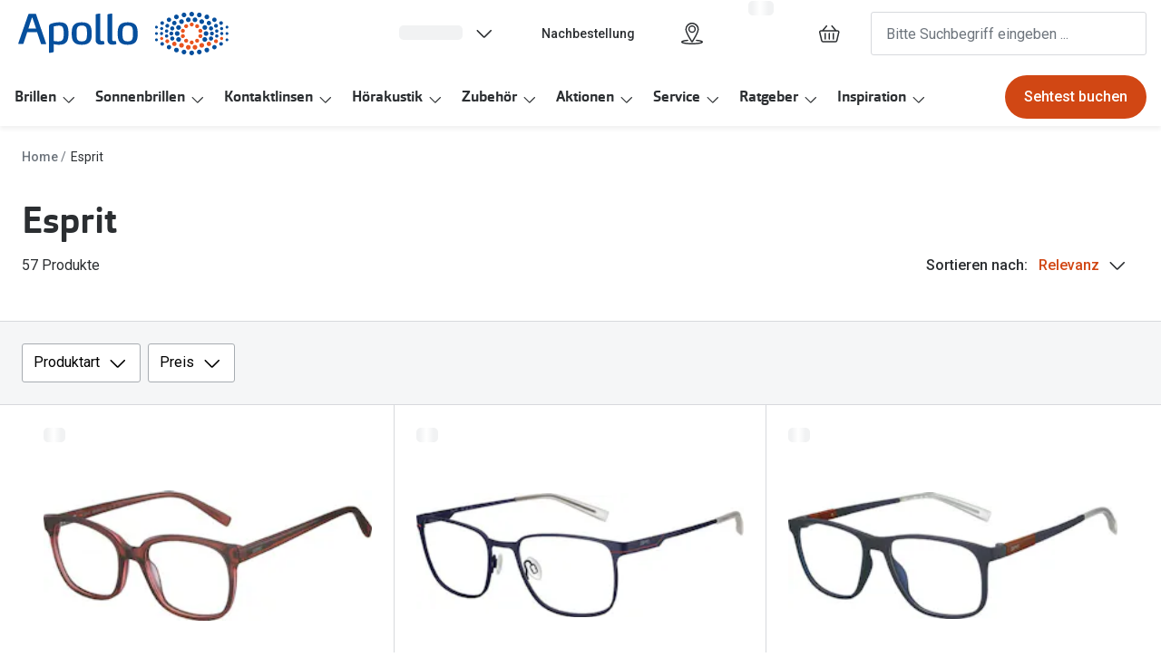

--- FILE ---
content_type: image/svg+xml
request_url: https://gv-brxm.imgix.net/binaries/_ht_1701700352137/content/gallery/de-apollo/logos/de-apollo-logo.svg
body_size: 5342
content:
<?xml version="1.0" encoding="utf-8"?>
<svg xmlns="http://www.w3.org/2000/svg" fill="none" height="40" viewBox="0 0 200 40" width="200">
<g id="Logo">
<g id="Path">
<path d="M162.794 13.494C163.754 13.494 164.593 12.6506 164.593 11.6867C164.593 10.6024 163.754 9.87952 162.794 9.87952C161.834 9.87952 160.995 10.7229 160.995 11.6867C160.995 12.6506 161.714 13.494 162.794 13.494Z" fill="#E9531E"/>
<path d="M158.836 14.6988C159.555 14.0964 159.795 13.012 159.195 12.1687C158.596 11.3253 157.516 11.2048 156.557 11.8072C155.837 12.4097 155.597 13.494 156.197 14.3373C156.796 15.0602 157.996 15.3012 158.836 14.6988Z" fill="#E9531E"/>
<path d="M155.237 15.7831C156.197 16.1446 156.796 17.1084 156.437 18.0723C156.077 19.0361 155.117 19.518 154.158 19.2771C153.198 18.9156 152.598 17.9518 152.958 16.9879C153.198 16.0241 154.278 15.4217 155.237 15.7831Z" fill="#E9531E"/>
<path d="M166.632 14.6988C165.913 14.0964 165.673 13.012 166.273 12.1687C166.872 11.3253 167.952 11.2048 168.911 11.8072C169.631 12.4097 169.871 13.6144 169.271 14.3373C168.672 15.0602 167.352 15.3012 166.632 14.6988Z" fill="#E9531E"/>
<path d="M170.231 15.7831C169.271 16.1446 168.672 17.1084 169.031 18.0723C169.391 19.0361 170.351 19.518 171.31 19.2771C172.27 18.9156 172.87 17.9518 172.51 16.9879C172.27 16.0241 171.19 15.4217 170.231 15.7831Z" fill="#E9531E"/>
<path d="M159.675 30.4819C160.875 30.4819 161.834 31.4458 161.834 32.6506C161.834 33.8554 160.875 34.8192 159.675 34.8192C158.476 34.8192 157.516 33.8554 157.516 32.6506C157.516 31.4458 158.476 30.4819 159.675 30.4819Z" fill="#E9531E"/>
<path d="M155.597 30.8434C155.597 29.6385 154.637 28.6747 153.438 28.6747C152.238 28.6747 151.279 29.6385 151.279 30.8434C151.279 32.0482 152.238 33.012 153.438 33.012C154.637 33.012 155.597 32.0482 155.597 30.8434Z" fill="#E9531E"/>
<path d="M146.841 27.4699C147.92 27.4699 148.88 28.4337 148.88 29.5181C148.88 30.7229 148.04 31.5663 146.841 31.5663C145.761 31.5663 144.801 30.6024 144.801 29.5181C144.801 28.4337 145.761 27.4699 146.841 27.4699Z" fill="#E9531E"/>
<path d="M136.645 24.5783C136.645 23.8554 136.045 23.1325 135.205 23.1325C134.366 23.1325 133.766 23.7349 133.766 24.5783C133.766 25.3012 134.366 26.0241 135.205 26.0241C136.045 25.9036 136.645 25.3012 136.645 24.5783Z" fill="#E9531E"/>
<path d="M140.363 25.3012C141.323 25.3012 142.163 26.1446 142.163 27.1084C142.163 28.0723 141.323 28.7952 140.363 28.9156C139.404 28.9156 138.564 28.0723 138.564 27.1084C138.564 26.1446 139.404 25.3012 140.363 25.3012Z" fill="#E9531E"/>
<path d="M164.593 28.1927C164.593 27.2289 163.754 26.3855 162.794 26.3855C161.714 26.3855 160.995 27.2289 160.995 28.1927C160.995 29.1566 161.834 30 162.794 30C163.754 30.1205 164.593 29.2771 164.593 28.1927Z" fill="#E9531E"/>
<path d="M158.836 25.1807C159.555 25.7831 159.795 26.8674 159.195 27.7108C158.596 28.5542 157.516 28.6747 156.557 28.0723C155.837 27.4699 155.597 26.3855 156.197 25.5422C156.796 24.8193 157.996 24.5783 158.836 25.1807Z" fill="#E9531E"/>
<path d="M155.237 24.0964C156.197 23.7349 156.796 22.7711 156.437 21.8072C156.077 20.8434 155.117 20.3614 154.158 20.6024C153.198 20.9638 152.598 21.9277 152.958 22.8915C153.198 23.8554 154.278 24.4578 155.237 24.0964Z" fill="#E9531E"/>
<path d="M165.793 30.4819C164.593 30.4819 163.634 31.4458 163.634 32.6506C163.634 33.8554 164.593 34.8192 165.793 34.8192C166.992 34.8192 167.952 33.8554 167.952 32.6506C167.952 31.4458 166.992 30.4819 165.793 30.4819Z" fill="#E9531E"/>
<path d="M169.871 30.8434C169.871 29.6385 170.831 28.6747 172.03 28.6747C173.23 28.6747 174.189 29.6385 174.189 30.8434C174.189 32.0482 173.23 33.012 172.03 33.012C170.831 33.012 169.871 32.0482 169.871 30.8434Z" fill="#E9531E"/>
<path d="M178.627 27.4699C177.548 27.4699 176.588 28.4337 176.588 29.5181C176.588 30.7229 177.548 31.5663 178.627 31.5663C179.707 31.5663 180.667 30.6024 180.667 29.5181C180.667 28.4337 179.707 27.4699 178.627 27.4699Z" fill="#E9531E"/>
<path d="M188.823 24.5783C188.823 23.8554 189.423 23.1325 190.263 23.1325C191.102 23.1325 191.702 23.7349 191.702 24.5783C191.702 25.3012 191.102 26.0241 190.263 26.0241C189.423 25.9036 188.823 25.3012 188.823 24.5783Z" fill="#E9531E"/>
<path d="M185.105 25.3012C184.145 25.3012 183.305 26.1446 183.305 27.1084C183.305 28.0723 184.145 28.7952 185.105 28.9156C186.064 28.9156 186.904 28.0723 186.904 27.1084C186.904 26.1446 186.064 25.3012 185.105 25.3012Z" fill="#E9531E"/>
<path d="M166.273 27.7108C165.673 26.8674 165.913 25.7831 166.632 25.1807C167.472 24.5783 168.672 24.8193 169.271 25.5422C169.871 26.3855 169.631 27.4699 168.911 28.0723C167.952 28.6747 166.872 28.5542 166.273 27.7108Z" fill="#E9531E"/>
<path d="M169.031 21.8072C168.672 22.7711 169.271 23.7349 170.231 24.0964C171.19 24.4578 172.27 23.8554 172.51 22.8915C172.87 21.9277 172.27 20.9638 171.31 20.6024C170.351 20.3614 169.391 20.8434 169.031 21.8072Z" fill="#E9531E"/>
</g>
<g id="Path_2">
<path d="M162.794 4.33736C163.993 4.33736 164.953 3.37351 164.953 2.1687C164.953 0.963877 163.993 0 162.794 0C161.594 0 160.635 0.963877 160.635 2.1687C160.635 3.37351 161.594 4.33736 162.794 4.33736Z" fill="#054F9D"/>
<path d="M161.834 7.3494C161.834 8.55422 160.875 9.51806 159.675 9.51806C158.476 9.51806 157.516 8.55422 157.516 7.3494C157.516 6.14458 158.476 5.18074 159.675 5.18074C160.875 5.18074 161.834 6.14458 161.834 7.3494Z" fill="#054F9D"/>
<path d="M141.923 9.39761C143.002 9.39761 143.962 8.43374 143.962 7.3494C143.962 6.26506 143.002 5.30119 141.923 5.30119C140.843 5.30119 139.883 6.26506 139.883 7.3494C139.883 8.43374 140.843 9.39761 141.923 9.39761Z" fill="#054F9D"/>
<path d="M135.685 12.0482C136.645 12.0482 137.364 11.3253 137.364 10.3615C137.364 9.39759 136.645 8.67471 135.685 8.67471C134.726 8.67471 134.006 9.39759 134.006 10.3615C134.006 11.3253 134.726 12.0482 135.685 12.0482Z" fill="#054F9D"/>
<path d="M151.639 20C151.639 21.2048 150.679 22.1687 149.479 22.1687C148.28 22.1687 147.32 21.2048 147.32 20C147.32 18.7952 148.28 17.8313 149.479 17.8313C150.679 17.8313 151.639 18.7952 151.639 20Z" fill="#054F9D"/>
<path d="M155.717 5.06026C156.916 5.06026 157.876 4.09638 157.876 2.89156C157.876 1.68674 156.916 0.722901 155.717 0.722901C154.517 0.722901 153.558 1.68674 153.558 2.89156C153.558 4.09638 154.517 5.06026 155.717 5.06026Z" fill="#054F9D"/>
<path d="M150.919 4.69879C150.919 5.90361 149.959 6.86748 148.76 6.86748C147.56 6.86748 146.601 5.90361 146.601 4.69879C146.601 3.49397 147.56 2.53013 148.76 2.53013C149.959 2.65061 150.919 3.61445 150.919 4.69879Z" fill="#054F9D"/>
<path d="M153.438 11.2048C154.637 11.2048 155.597 10.241 155.597 9.03614C155.597 7.83132 154.637 6.86748 153.438 6.86748C152.238 6.86748 151.279 7.83132 151.279 9.03614C151.279 10.241 152.238 11.2048 153.438 11.2048Z" fill="#054F9D"/>
<path d="M152.118 12.7711C153.078 13.494 153.198 14.9398 152.478 15.7831C151.759 16.747 150.319 16.8675 149.36 16.1446C148.4 15.4217 148.28 13.9759 149 13.1325C149.719 12.1687 151.159 12.0482 152.118 12.7711Z" fill="#054F9D"/>
<path d="M146.841 12.4097C147.92 12.4097 148.88 11.4458 148.88 10.3614C148.88 9.15663 148.04 8.31324 146.841 8.31324C145.761 8.31324 144.801 9.27711 144.801 10.3614C144.801 11.4458 145.761 12.4097 146.841 12.4097Z" fill="#054F9D"/>
<path d="M146.841 15.3012C146.841 16.3856 146.001 17.2289 144.921 17.2289C143.842 17.2289 143.002 16.3856 143.002 15.3012C143.002 14.2169 143.842 13.3735 144.921 13.3735C146.001 13.3735 146.841 14.2169 146.841 15.3012Z" fill="#054F9D"/>
<path d="M144.082 21.8072C145.041 21.8072 145.881 20.9639 145.881 20C145.881 18.9157 145.161 18.1928 144.082 18.1928C143.122 18.1928 142.282 19.0361 142.282 20C142.282 20.9639 143.122 21.8072 144.082 21.8072Z" fill="#054F9D"/>
<path d="M136.645 15.4217C136.645 16.1446 136.045 16.8675 135.205 16.8675C134.366 16.8675 133.766 16.2651 133.766 15.4217C133.766 14.6988 134.366 13.9759 135.205 13.9759C136.045 13.9759 136.645 14.5783 136.645 15.4217Z" fill="#054F9D"/>
<path d="M130.407 15.4217C131.127 15.4217 131.727 14.8193 131.727 14.0964C131.727 13.3735 131.127 12.8916 130.407 12.7711C129.688 12.7711 129.088 13.3735 129.088 14.0964C129.088 14.8193 129.688 15.4217 130.407 15.4217Z" fill="#054F9D"/>
<path d="M136.525 20C136.525 20.7229 135.925 21.4458 135.085 21.4458C134.246 21.4458 133.646 20.8434 133.646 20C133.646 19.2771 134.246 18.5542 135.085 18.5542C135.925 18.5542 136.525 19.1566 136.525 20Z" fill="#054F9D"/>
<path d="M139.763 19.2771C140.603 19.2771 141.323 18.5542 141.323 17.7109C141.323 16.8675 140.603 16.1446 139.763 16.1446C138.924 16.1446 138.204 16.8675 138.204 17.7109C138.204 18.5542 138.924 19.2771 139.763 19.2771Z" fill="#054F9D"/>
<path d="M142.163 12.8916C142.163 13.8554 141.323 14.6988 140.363 14.6988C139.404 14.6988 138.564 13.8554 138.564 12.8916C138.564 11.9277 139.404 11.0843 140.363 11.0843C141.323 11.0843 142.163 11.9277 142.163 12.8916Z" fill="#054F9D"/>
<path d="M183.665 9.39761C182.586 9.39761 181.626 8.43374 181.626 7.3494C181.626 6.26506 182.466 5.30119 183.665 5.30119C184.745 5.30119 185.704 6.26506 185.704 7.3494C185.704 8.43374 184.745 9.39761 183.665 9.39761Z" fill="#054F9D"/>
<path d="M188.103 10.3615C188.103 11.3253 188.823 12.0482 189.783 12.0482C190.742 12.0482 191.462 11.3253 191.462 10.3615C191.462 9.39759 190.742 8.67471 189.783 8.67471C188.823 8.67471 188.103 9.39759 188.103 10.3615Z" fill="#054F9D"/>
<path d="M165.793 9.51806C164.593 9.51806 163.634 8.55422 163.634 7.3494C163.634 6.14458 164.593 5.18074 165.793 5.18074C166.992 5.18074 167.952 6.14458 167.952 7.3494C167.952 8.55422 166.992 9.51806 165.793 9.51806Z" fill="#054F9D"/>
<path d="M173.829 20C173.829 21.2048 174.789 22.1687 175.988 22.1687C177.188 22.1687 178.148 21.2048 178.148 20C178.148 18.7952 177.188 17.8313 175.988 17.8313C174.789 17.8313 173.829 18.7952 173.829 20Z" fill="#054F9D"/>
<path d="M169.751 5.06026C168.552 5.06026 167.592 4.09638 167.592 2.89156C167.592 1.68674 168.672 0.722901 169.751 0.722901C170.951 0.722901 171.91 1.68674 171.91 2.89156C171.91 4.09638 170.951 5.06026 169.751 5.06026Z" fill="#054F9D"/>
<path d="M174.549 4.69879C174.549 5.90361 175.509 6.86748 176.708 6.86748C177.908 6.86748 178.867 5.90361 178.867 4.69879C178.867 3.49397 177.908 2.53013 176.708 2.53013C175.509 2.65061 174.549 3.61445 174.549 4.69879Z" fill="#054F9D"/>
<path d="M172.03 11.2048C170.831 11.2048 169.871 10.241 169.871 9.03614C169.871 7.83132 170.831 6.86748 172.03 6.86748C173.23 6.86748 174.189 7.83132 174.189 9.03614C174.189 10.241 173.23 11.2048 172.03 11.2048Z" fill="#054F9D"/>
<path d="M173.47 12.7711C172.51 13.494 172.39 14.9398 173.11 15.7831C173.829 16.747 175.269 16.8675 176.228 16.1446C177.188 15.4217 177.308 13.9759 176.588 13.1325C175.749 12.1687 174.309 12.0482 173.47 12.7711Z" fill="#054F9D"/>
<path d="M178.627 12.4097C177.548 12.4097 176.588 11.4458 176.588 10.3614C176.588 9.15663 177.548 8.31324 178.627 8.31324C179.707 8.31324 180.667 9.27711 180.667 10.3614C180.667 11.4458 179.707 12.4097 178.627 12.4097Z" fill="#054F9D"/>
<path d="M178.627 15.3012C178.627 16.3855 179.467 17.2289 180.547 17.2289C181.626 17.2289 182.466 16.3855 182.466 15.3012C182.466 14.2169 181.626 13.3735 180.547 13.3735C179.467 13.253 178.627 14.2169 178.627 15.3012Z" fill="#054F9D"/>
<path d="M181.386 21.8072C180.427 21.8072 179.587 20.9639 179.587 20C179.587 18.9157 180.427 18.1928 181.386 18.1928C182.346 18.1928 183.185 19.0361 183.185 20C183.185 20.9639 182.346 21.8072 181.386 21.8072Z" fill="#054F9D"/>
<path d="M188.823 15.4217C188.823 16.1446 189.423 16.8675 190.263 16.8675C191.102 16.8675 191.702 16.2651 191.702 15.4217C191.702 14.6988 191.102 13.9759 190.263 13.9759C189.423 13.9759 188.823 14.5783 188.823 15.4217Z" fill="#054F9D"/>
<path d="M195.181 15.4217C194.461 15.4217 193.861 14.8193 193.861 14.0964C193.861 13.3735 194.461 12.8916 195.181 12.7711C195.9 12.7711 196.5 13.3735 196.5 14.0964C196.5 14.8193 195.9 15.4217 195.181 15.4217Z" fill="#054F9D"/>
<path d="M188.943 20C188.943 20.7229 189.543 21.4458 190.383 21.4458C191.222 21.4458 191.822 20.8434 191.822 20C191.822 19.2771 191.222 18.5542 190.383 18.5542C189.543 18.5542 188.943 19.1566 188.943 20Z" fill="#054F9D"/>
<path d="M185.824 19.2771C184.985 19.2771 184.265 18.5542 184.265 17.7109C184.265 16.8675 184.865 16.1446 185.824 16.1446C186.664 16.1446 187.384 16.8675 187.384 17.7109C187.384 18.5542 186.664 19.2771 185.824 19.2771Z" fill="#054F9D"/>
<path d="M183.305 12.8916C183.305 13.8554 184.145 14.6988 185.105 14.6988C186.064 14.6988 186.904 13.8554 186.904 12.8916C186.904 11.9277 186.064 11.0843 185.105 11.0843C184.145 11.0843 183.305 11.9277 183.305 12.8916Z" fill="#054F9D"/>
<path d="M141.923 30.4819C143.002 30.4819 143.962 31.4458 143.962 32.5301C143.962 33.6144 143.002 34.5783 141.923 34.5783C140.843 34.5783 139.883 33.6144 139.883 32.5301C139.883 31.4458 140.843 30.4819 141.923 30.4819Z" fill="#054F9D"/>
<path d="M137.364 29.5181C137.364 28.5542 136.645 27.8313 135.685 27.8313C134.726 27.8313 134.006 28.5542 134.006 29.5181C134.006 30.4819 134.726 31.2048 135.685 31.2048C136.645 31.2048 137.364 30.4819 137.364 29.5181Z" fill="#054F9D"/>
<path d="M162.794 35.6626C163.993 35.6626 164.953 36.6265 164.953 37.8313C164.953 39.0361 163.993 40 162.794 40C161.594 40 160.635 39.0361 160.635 37.8313C160.635 36.6265 161.594 35.6626 162.794 35.6626Z" fill="#054F9D"/>
<path d="M157.876 36.988C157.876 35.7831 156.916 34.8193 155.717 34.8193C154.517 34.8193 153.558 35.7831 153.558 36.988C153.558 38.1928 154.517 39.1566 155.717 39.1566C156.916 39.1566 157.876 38.1928 157.876 36.988Z" fill="#054F9D"/>
<path d="M148.76 33.012C149.959 33.012 150.919 33.9759 150.919 35.1807C150.919 36.3855 149.959 37.3494 148.76 37.3494C147.56 37.3494 146.601 36.3855 146.601 35.1807C146.601 33.9759 147.56 33.012 148.76 33.012Z" fill="#054F9D"/>
<path d="M152.118 27.1084C153.078 26.3855 153.198 24.9398 152.478 24.0964C151.759 23.1325 150.319 23.0121 149.36 23.735C148.4 24.4578 148.28 25.9036 149 26.747C149.719 27.7109 151.159 27.9518 152.118 27.1084Z" fill="#054F9D"/>
<path d="M144.921 22.6506C146.001 22.6506 146.841 23.494 146.841 24.5783C146.841 25.7831 146.001 26.506 144.921 26.506C143.842 26.506 143.002 25.6626 143.002 24.5783C143.002 23.494 143.842 22.6506 144.921 22.6506Z" fill="#054F9D"/>
<path d="M131.727 25.7831C131.727 25.0602 131.127 24.4578 130.407 24.4578C129.688 24.4578 129.088 25.0602 129.088 25.7831C129.088 26.506 129.688 27.1084 130.407 27.1084C131.127 27.1084 131.727 26.506 131.727 25.7831Z" fill="#054F9D"/>
<path d="M139.763 20.7229C140.603 20.7229 141.323 21.4458 141.323 22.2891C141.323 23.1325 140.603 23.735 139.763 23.8554C138.924 23.8554 138.204 23.1325 138.204 22.2891C138.204 21.4458 138.924 20.7229 139.763 20.7229Z" fill="#054F9D"/>
<path d="M181.626 32.5301C181.626 31.4458 182.586 30.4819 183.665 30.4819C184.745 30.4819 185.704 31.4458 185.704 32.5301C185.704 33.6144 184.745 34.5783 183.665 34.5783C182.466 34.5783 181.626 33.6144 181.626 32.5301Z" fill="#054F9D"/>
<path d="M189.783 27.8313C188.823 27.8313 188.103 28.5542 188.103 29.5181C188.103 30.4819 188.823 31.2048 189.783 31.2048C190.742 31.2048 191.462 30.4819 191.462 29.5181C191.462 28.5542 190.742 27.8313 189.783 27.8313Z" fill="#054F9D"/>
<path d="M167.592 36.988C167.592 35.7831 168.552 34.8193 169.751 34.8193C170.951 34.8193 171.91 35.7831 171.91 36.988C171.91 38.1928 170.951 39.1566 169.751 39.1566C168.672 39.1566 167.592 38.1928 167.592 36.988Z" fill="#054F9D"/>
<path d="M176.708 33.012C175.509 33.012 174.549 33.9759 174.549 35.1807C174.549 36.3855 175.509 37.3494 176.708 37.3494C177.908 37.3494 178.867 36.3855 178.867 35.1807C178.867 33.9759 177.908 33.012 176.708 33.012Z" fill="#054F9D"/>
<path d="M173.47 27.1084C172.51 26.3855 172.39 24.9398 173.11 24.0964C173.829 23.1325 175.269 23.0121 176.228 23.735C177.188 24.4578 177.308 25.9036 176.588 26.747C175.749 27.7109 174.309 27.9518 173.47 27.1084Z" fill="#054F9D"/>
<path d="M180.547 22.6506C179.467 22.6506 178.627 23.494 178.627 24.5783C178.627 25.7831 179.467 26.6265 180.547 26.506C181.626 26.506 182.466 25.6626 182.466 24.5783C182.466 23.494 181.626 22.6506 180.547 22.6506Z" fill="#054F9D"/>
<path d="M193.861 25.7831C193.861 25.0602 194.461 24.4578 195.181 24.4578C195.9 24.4578 196.5 25.0602 196.5 25.7831C196.5 26.506 195.9 27.1084 195.181 27.1084C194.461 27.1084 193.861 26.506 193.861 25.7831Z" fill="#054F9D"/>
<path d="M185.824 20.7229C184.985 20.7229 184.265 21.4458 184.265 22.2891C184.265 23.1325 184.865 23.735 185.824 23.8554C186.664 23.8554 187.384 23.1325 187.384 22.2891C187.384 21.4458 186.664 20.7229 185.824 20.7229Z" fill="#054F9D"/>
<path d="M131.727 20C131.727 20.7229 131.127 21.3253 130.407 21.3253C129.688 21.3253 129.088 20.7229 129.088 20C129.088 19.2771 129.688 18.6747 130.407 18.6747C131.127 18.6747 131.727 19.2771 131.727 20Z" fill="#054F9D"/>
<path d="M195.181 21.3253C194.461 21.3253 193.861 20.7229 193.861 20C193.861 19.2771 194.461 18.6747 195.181 18.6747C195.9 18.6747 196.5 19.2771 196.5 20C196.5 20.7229 195.9 21.3253 195.181 21.3253Z" fill="#054F9D"/>
</g>
<g id="Path_3">
<path d="M82.3073 29.759C82.5472 29.6386 82.6672 29.3976 82.6672 29.1566L82.1874 27.2289C82.1874 26.8675 82.0674 26.8675 81.8275 26.8675C81.601 26.8675 81.4012 26.8943 81.1903 26.9227C80.9545 26.9544 80.7047 26.9879 80.3881 26.9879C79.6684 26.9879 78.8288 26.747 78.8288 25.4217V2.16869C78.8288 1.80725 78.7088 1.56628 78.349 1.56628H78.229L75.1103 2.16869C74.7505 2.16869 74.5106 2.40966 74.5106 2.7711V25.7831C74.5106 28.6747 76.1899 30.241 79.1886 30.241C80.8679 30.241 81.9475 30 82.3073 29.759Z" fill="#054F9D"/>
<path clip-rule="evenodd" d="M52.5597 20C52.5597 25.7831 53.6392 30.3615 61.7958 30.3615C70.0724 30.3615 71.032 25.6627 70.9121 20C70.9121 14.2169 69.9524 9.63855 61.7958 9.63855C53.6392 9.63855 52.5597 14.2169 52.5597 20ZM56.9978 20C56.9978 15.3012 57.2377 12.6506 61.7958 12.6506C66.3539 12.6506 66.5938 15.3012 66.5938 20C66.5938 24.5783 66.3539 27.2289 61.7958 27.2289C57.2377 27.2289 56.9978 24.5783 56.9978 20Z" fill="#054F9D" fill-rule="evenodd"/>
<path d="M93.5827 29.1566C93.5827 29.3976 93.4627 29.6386 93.2228 29.759C92.863 30 91.7834 30.241 90.1041 30.241C87.1053 30.241 85.4261 28.6747 85.4261 25.7831V2.7711C85.4261 2.40966 85.666 2.16869 86.0258 2.16869L89.1445 1.56628H89.2645C89.6243 1.56628 89.7442 1.80725 89.7442 2.16869V25.4217C89.7442 26.747 90.5839 26.9879 91.3036 26.9879C91.6202 26.9879 91.8699 26.9544 92.1058 26.9227C92.3167 26.8943 92.5165 26.8675 92.743 26.8675C92.9829 26.8675 93.1029 26.8675 93.1029 27.2289L93.5827 29.1566Z" fill="#054F9D"/>
<path clip-rule="evenodd" d="M94.7822 20C94.7822 25.7831 95.8617 30.3615 104.018 30.3615C112.175 30.3615 113.255 25.6627 113.135 20C113.135 14.2169 112.175 9.63855 104.018 9.63855C95.8617 9.63855 94.7822 14.2169 94.7822 20ZM99.2203 20C99.2203 15.3012 99.4602 12.6506 104.018 12.6506C108.576 12.6506 108.816 15.3012 108.816 20C108.816 24.5783 108.576 27.2289 104.018 27.2289C99.4602 27.2289 99.2203 24.5783 99.2203 20Z" fill="#054F9D" fill-rule="evenodd"/>
<path clip-rule="evenodd" d="M29.0494 29.3976C29.0494 29.759 28.8095 29.759 28.5696 29.759H24.8512C24.6113 29.759 24.2514 29.5181 24.2514 29.2771L20.7728 18.7952H11.6566L8.17805 29.2771C8.0581 29.5181 7.8182 29.6385 7.5783 29.6385H3.97979C3.61994 29.6385 3.5 29.5181 3.5 29.1566V28.9157L12.7362 2.28915C12.8561 2.04818 13.216 1.80723 13.4559 1.80723H19.0935C19.3334 1.80723 19.6933 2.04818 19.8132 2.28915L28.9295 28.9157C29.0494 29.2771 29.0494 29.3976 29.0494 29.3976ZM16.4546 5.42168H15.9748L12.7362 15.4217H19.8132L16.4546 5.42168Z" fill="#054F9D" fill-rule="evenodd"/>
<path clip-rule="evenodd" d="M33.9674 10.8434C36.1265 10.1205 39.0053 9.63855 41.5242 9.63855C48.6013 9.63855 49.5609 13.8554 49.5609 20C49.5609 26.506 48.0016 30.3615 41.0444 30.3615C39.1252 30.3615 37.326 30.1205 36.0065 29.759V36.506C36.0065 36.988 35.7666 37.1084 35.4068 37.2289L32.408 37.8313C31.9282 37.8313 31.6883 37.5903 31.6883 37.2289V13.8554C31.6883 12.0482 32.1681 11.4458 33.9674 10.8434ZM36.0065 26.747C36.3664 26.8675 38.0457 27.2289 40.2048 27.2289C44.0432 27.2289 45.2427 25.7831 45.2427 20C45.2427 13.494 43.6833 12.7711 40.5646 12.7711C38.8853 12.7711 36.4863 13.3735 36.0065 13.494V26.747Z" fill="#054F9D" fill-rule="evenodd"/>
</g>
</g>
</svg>

--- FILE ---
content_type: application/javascript
request_url: https://assets.grandvision.io/de-apollo/_next/static/bX6MBDDhP7RIeTIIuiYEa/_buildManifest.js
body_size: 2012
content:
self.__BUILD_MANIFEST=function(s,c,e,t,a,n,o,i,r,u,d,p,m,b,g,f,l,h,k,y,j,w,v,_,x){return{__rewrites:{beforeFiles:[],afterFiles:[],fallback:[]},"/_error":[s,c,"static/pages/_error-de756ede7ba0d5be.css","static/chunks/pages/_error-da3f60ab70087465.js"],"/book-appointment-v3":[s,c,m,b,g,h,k,w,"static/pages/book-appointment-v3-bda1986295068c75.css","static/chunks/pages/book-appointment-v3-3ab8ef7f3aaa063f.js"],"/cancel-appointment":[s,c,b,g,"static/chunks/pages/cancel-appointment-bd27b7e7a3478821.js"],"/cancel-subscription":[s,c,"static/pages/cancel-subscription-ea5bdfe8e7b56ea0.css","static/chunks/pages/cancel-subscription-265d1c6e86ac70c9.js"],"/cart":[s,c,e,d,"static/pages/cart-8dc1103dc5dad6b9.css","static/chunks/pages/cart-0b3e3dd9005810f6.js"],"/cart/create":[s,c,"static/pages/cart/create-79237c771e8a487e.css","static/chunks/pages/cart/create-7ac644b3f03e325d.js"],"/checkout/versand":[s,c,e,o,i,d,f,"static/chunks/pages/checkout/versand-ca68ad3566e88245.js"],"/checkout/zahlung":[s,c,e,o,d,"static/pages/checkout/zahlung-922ea22fdb8f5ced.css","static/chunks/pages/checkout/zahlung-c0f85569e18764f0.js"],"/checkout/zusammenfassung":[s,c,e,o,i,d,f,"static/chunks/pages/checkout/zusammenfassung-4441f2cae31dfa92.js"],"/download-invoice":[s,c,"static/pages/download-invoice-d58d6ac8a1b56550.css","static/chunks/pages/download-invoice-a9c6909fcbc3ea00.js"],"/express-checkout":[s,c,e,o,f,"static/chunks/pages/express-checkout-526f4d9ab3bf69b7.js"],"/express-overview":[s,c,e,o,"static/pages/express-overview-9e0b653abb567aa1.css","static/chunks/pages/express-overview-025c9bf3d705996f.js"],"/express-user-checkout":[s,c,e,o,i,d,f,"static/chunks/pages/express-user-checkout-d5e8502a4f772060.js"],"/my-account/appointments":[s,c,e,p,"static/pages/my-account/appointments-96ea2619ddb7a7ff.css","static/chunks/pages/my-account/appointments-f093676fc4c6f725.js"],"/my-account/appointments/[appointmentId]":[s,c,e,"static/pages/my-account/appointments/[appointmentId]-17fea348d0d928f5.css","static/chunks/pages/my-account/appointments/[appointmentId]-0f5b43639f525c02.js"],"/my-account/callback":[s,c,e,t,"static/pages/my-account/callback-cc8b6818743e04dd.css","static/chunks/pages/my-account/callback-2f20ddd53870064e.js"],"/my-account/create":[s,c,e,"static/pages/my-account/create-9da2ef8f130e6115.css","static/chunks/pages/my-account/create-fda6de0e187d51be.js"],"/my-account/link-expired":[s,c,e,"static/pages/my-account/link-expired-35e4e49a39fbea33.css","static/chunks/pages/my-account/link-expired-68323b7b831aa8f0.js"],"/my-account/logged-out":[s,c,e,"static/pages/my-account/logged-out-7b1fd51b61f3ae00.css","static/chunks/pages/my-account/logged-out-ea91198fdef871c8.js"],"/my-account/login":[s,c,e,"static/pages/my-account/login-30d78b8f7165b359.css","static/chunks/pages/my-account/login-eaf89395cb1db187.js"],"/my-account/orders":[s,c,e,"static/pages/my-account/orders-6512598faba45440.css","static/chunks/pages/my-account/orders-4628e120df063db5.js"],"/my-account/orders/[orderNumber]":[s,c,e,p,"static/pages/my-account/orders/[orderNumber]-7ffdc5a3857a5f5a.css","static/chunks/pages/my-account/orders/[orderNumber]-cf02a2d696d79c42.js"],"/my-account/prescriptions":[s,c,e,l,"static/chunks/pages/my-account/prescriptions-e36a692af637546c.js"],"/my-account/profile":[s,c,e,i,p,l,"static/chunks/pages/my-account/profile-26c3debc404335a3.js"],"/my-account/reset-password":[s,c,e,"static/pages/my-account/reset-password-3a4da0b5d8d1ffa6.css","static/chunks/pages/my-account/reset-password-952d0e8faf013800.js"],"/my-account/set-password":[s,c,e,"static/pages/my-account/set-password-0d4a109c4552e21a.css","static/chunks/pages/my-account/set-password-617e32394056b9ba.js"],"/my-account/settings":[s,c,e,i,p,"static/pages/my-account/settings-db4a1106d4fd3932.css","static/chunks/pages/my-account/settings-b6aafffde9a50597.js"],"/my-account/settings/change-password":[s,c,e,"static/pages/my-account/settings/change-password-ecbb7ea9500dc8a4.css","static/chunks/pages/my-account/settings/change-password-ff75acb41bf92f61.js"],"/my-account/settings/communication-preferences":[s,c,e,"static/pages/my-account/settings/communication-preferences-e9ee1ddf1ba19acb.css","static/chunks/pages/my-account/settings/communication-preferences-e1a762b3d9f5b180.js"],"/my-account/signup":[s,c,e,p,"static/pages/my-account/signup-45dd27877e477105.css","static/chunks/pages/my-account/signup-551e2dfe5e80039d.js"],"/my-account/subscriptions":[s,c,e,l,"static/chunks/pages/my-account/subscriptions-501941f7121c6ede.js"],"/my-account/subscriptions/[subscriptionId]":[s,c,e,i,l,"static/chunks/pages/my-account/subscriptions/[subscriptionId]-3f393dd60c75867e.js"],"/my-account/unlink-order":[s,c,e,"static/pages/my-account/unlink-order-99d41ce1b5d7f425.css","static/chunks/pages/my-account/unlink-order-a26c9c5b36e8f777.js"],"/my-account/verify":[s,c,e,"static/pages/my-account/verify-c9d3a315f82a93ac.css","static/chunks/pages/my-account/verify-ae4439f88331f6c4.js"],"/my-account/wishlist":[s,c,e,t,v,"static/pages/my-account/wishlist-3d5cf7995e042de5.css","static/chunks/pages/my-account/wishlist-5957a14ad5e8a729.js"],"/order/confirm":[s,c,"static/pages/order/confirm-d6e1fcde08b8f791.css","static/chunks/pages/order/confirm-1581fb011c739e70.js"],"/order/[orderNumber]/orderHash/[orderHash]/reorder/[productType]":[s,c,"static/pages/order/[orderNumber]/orderHash/[orderHash]/reorder/[productType]-0834652049627dd3.css","static/chunks/pages/order/[orderNumber]/orderHash/[orderHash]/reorder/[productType]-97ee69ba5295f3f9.js"],"/reschedule-appointment":[s,c,b,g,k,"static/chunks/pages/reschedule-appointment-061f64e27de165a4.js"],"/returns":[s,c,y,"static/chunks/pages/returns-6407b464e883d4e6.js"],"/returns/confirmation":[s,c,y,"static/chunks/pages/returns/confirmation-218c13a3b6bf3ce2.js"],"/returns/select-items":[s,c,y,"static/chunks/pages/returns/select-items-e9b7e23df021926a.js"],"/search":[s,c,t,a,"static/pages/search-4015d54c7f68d7a0.css","static/chunks/pages/search-f37e602af008bead.js"],"/store-overview":[s,c,"static/pages/store-overview-441b143e65b4efbc.css","static/chunks/pages/store-overview-98406106a56c5247.js"],"/stores":[s,c,m,h,"static/pages/stores-e9550096c2cbbbaf.css","static/chunks/pages/stores-cf89bafb58a741d1.js"],"/survey":[s,c,"static/pages/survey-8121db82fa4c21fa.css","static/chunks/pages/survey-38d56a8c5dc60d7e.js"],"/templates/container":[s,c,t,a,"static/pages/templates/container-6ab47c394fe9811b.css","static/chunks/pages/templates/container-135300d267883146.js"],"/templates/content":[s,c,"static/pages/templates/content-b913ef7d5161b434.css","static/chunks/pages/templates/content-f6291b41677a4f28.js"],"/templates/product-detail/accessories":[s,r,c,e,t,a,n,u,"static/chunks/pages/templates/product-detail/accessories-ea1ddcc8be03c5aa.js"],"/templates/product-detail/contact-lenses":[s,r,c,e,t,a,n,u,"static/chunks/pages/templates/product-detail/contact-lenses-a904b0f3d68b56df.js"],"/templates/product-detail/frames":[s,r,_,c,e,t,a,n,u,j,x,"static/pages/templates/product-detail/frames-ced7b917381275a2.css","static/chunks/pages/templates/product-detail/frames-c1f288c91d32f267.js"],"/templates/product-detail/ready-readers":[s,r,c,e,t,a,n,u,j,"static/chunks/pages/templates/product-detail/ready-readers-af6ac65ad674004a.js"],"/templates/product-detail/solutions":[s,r,c,e,t,a,n,u,"static/chunks/pages/templates/product-detail/solutions-27ee515e95f8ab56.js"],"/templates/product-detail/sunglasses":[s,r,_,c,e,t,a,n,u,j,x,"static/pages/templates/product-detail/sunglasses-0342cc46a44552f4.css","static/chunks/pages/templates/product-detail/sunglasses-1d30b0f25482f5a6.js"],"/templates/store-detail":[s,c,m,b,g,h,k,w,"static/chunks/pages/templates/store-detail-1d1c068a2d565b7c.js"],"/templates/store-group":[s,c,m,"static/chunks/8139-fafe33ef06493372.js","static/pages/templates/store-group-c0be8e17c590dedb.css","static/chunks/pages/templates/store-group-3557e7703f982718.js"],"/wishlist":[s,c,e,t,v,"static/pages/wishlist-4238ce1ee098e224.css","static/chunks/pages/wishlist-665fb71023bd506c.js"],"/write-review":[s,c,n,"static/chunks/pages/write-review-24710e64ba15a43f.js"],sortedPages:["/_app","/_error","/book-appointment-v3","/cancel-appointment","/cancel-subscription","/cart","/cart/create","/checkout/versand","/checkout/zahlung","/checkout/zusammenfassung","/download-invoice","/express-checkout","/express-overview","/express-user-checkout","/my-account/appointments","/my-account/appointments/[appointmentId]","/my-account/callback","/my-account/create","/my-account/link-expired","/my-account/logged-out","/my-account/login","/my-account/orders","/my-account/orders/[orderNumber]","/my-account/prescriptions","/my-account/profile","/my-account/reset-password","/my-account/set-password","/my-account/settings","/my-account/settings/change-password","/my-account/settings/communication-preferences","/my-account/signup","/my-account/subscriptions","/my-account/subscriptions/[subscriptionId]","/my-account/unlink-order","/my-account/verify","/my-account/wishlist","/order/confirm","/order/[orderNumber]/orderHash/[orderHash]/reorder/[productType]","/reschedule-appointment","/returns","/returns/confirmation","/returns/select-items","/search","/store-overview","/stores","/survey","/templates/container","/templates/content","/templates/product-detail/accessories","/templates/product-detail/contact-lenses","/templates/product-detail/frames","/templates/product-detail/ready-readers","/templates/product-detail/solutions","/templates/product-detail/sunglasses","/templates/store-detail","/templates/store-group","/wishlist","/write-review"]}}("static/chunks/2639-bf21d07dcb3809b4.js","static/chunks/7987-3ffa7af127f13845.js","static/chunks/4807-f6531836fef36b09.js","static/chunks/7125-6b00af4c25a54d8f.js","static/chunks/1509-2a83470e67a74aa8.js","static/5801-c2515e88769fc972.css","static/chunks/6556-dd2357898d05de18.js","static/chunks/6685-6264c85126a51139.js","static/chunks/9077-67390a972ee9ff48.js","static/chunks/6807-e586d3ccca19b934.js","static/chunks/2677-ac5ba2c387bcdaf7.js","static/chunks/8011-348524e5cc4c5a53.js","static/chunks/5434-e39a7641dbb2c39e.js","static/1660-e790d99e92dd96c2.css","static/chunks/1660-3f4f0bc4062c6c6a.js","static/505-1bd1132bd04ba146.css","static/5245-debd2a65ffb2c238.css","static/chunks/2033-227027a671d1b85e.js","static/chunks/5875-c6982423288b1e80.js","static/4442-586baffc08f30fe9.css","static/chunks/2715-d9b59ab77433222a.js","static/chunks/7105-01c4443d79107aa7.js","static/chunks/4585-b02b1574453a28e4.js","static/chunks/517-ce7fe592a1a15354.js","static/chunks/2299-32869fc35952f01a.js"),self.__BUILD_MANIFEST_CB&&self.__BUILD_MANIFEST_CB();

--- FILE ---
content_type: application/javascript
request_url: https://assets.grandvision.io/de-apollo/_next/static/chunks/8051.35f63c9082df1ed6.js
body_size: 120
content:
"use strict";(self.webpackChunk_N_E=self.webpackChunk_N_E||[]).push([[8051],{28051:function(e,n,t){t.r(n),t.d(n,{ReactComponent:function(){return o},default:function(){return c}});var r,l=t(2784);function i(){return(i=Object.assign?Object.assign.bind():function(e){for(var n=1;n<arguments.length;n++){var t=arguments[n];for(var r in t)Object.prototype.hasOwnProperty.call(t,r)&&(e[r]=t[r])}return e}).apply(this,arguments)}var o=function(e){return l.createElement("svg",i({xmlns:"http://www.w3.org/2000/svg",width:24,height:24,fill:"none","aria-hidden":"true",className:"chevron-up_svg__icon chevron-up_svg__icon--chevron-up"},e),r||(r=l.createElement("path",{fill:"currentColor",fillRule:"evenodd",d:"M20.28 15.78a.75.75 0 0 1-1.06 0l-6.97-6.97-6.97 6.97a.75.75 0 1 1-1.06-1.06l7.146-7.147a1.25 1.25 0 0 1 1.768 0l7.146 7.147a.75.75 0 0 1 0 1.06Z",clipRule:"evenodd"})))};let c="data:image/svg+xml,%3csvg%20class='icon%20icon--chevron-up'%20width='24'%20height='24'%20viewBox='0%200%2024%2024'%20fill='none'%20aria-hidden='true'%20role='img'%20xmlns='http://www.w3.org/2000/svg'%3e%3cpath%20fill-rule='evenodd'%20clip-rule='evenodd'%20d='M20.2803%2015.7803C19.9874%2016.0732%2019.5126%2016.0732%2019.2197%2015.7803L12.25%208.81062L5.28033%2015.7803C4.98744%2016.0732%204.51256%2016.0732%204.21967%2015.7803C3.92678%2015.4874%203.92678%2015.0125%204.21967%2014.7196L11.366%207.57334C11.366%207.5733%2011.366%207.57326%2011.3661%207.57322C11.3662%207.57313%2011.3662%207.57305%2011.3663%207.57296C11.6006%207.33852%2011.9185%207.20679%2012.25%207.20679C12.5815%207.20679%2012.8994%207.33851%2013.1337%207.57296C13.1338%207.57309%2013.1339%207.57321%2013.134%207.57334L20.2803%2014.7196C20.5732%2015.0125%2020.5732%2015.4874%2020.2803%2015.7803Z'%20fill='currentColor'/%3e%3c/svg%3e"}}]);

--- FILE ---
content_type: application/javascript
request_url: https://assets.grandvision.io/de-apollo/_next/static/chunks/486.8928badc6007816e.js
body_size: 1687
content:
"use strict";(self.webpackChunk_N_E=self.webpackChunk_N_E||[]).push([[486],{70486:function(c,e,l){l.r(e),l.d(e,{ReactComponent:function(){return i},default:function(){return h}});var t,r,C,n,a=l(2784);function o(){return(o=Object.assign?Object.assign.bind():function(c){for(var e=1;e<arguments.length;e++){var l=arguments[e];for(var t in l)Object.prototype.hasOwnProperty.call(l,t)&&(c[t]=l[t])}return c}).apply(this,arguments)}var i=function(c){return a.createElement("svg",o({xmlns:"http://www.w3.org/2000/svg",width:24,height:24,fill:"none","aria-hidden":"true",className:"last-chance_svg__icon last-chance_svg__icon--last-chance"},c),t||(t=a.createElement("path",{fill:"currentColor",d:"M3.615 15.468c-.1 0-.2 0-.301-.1L.402 13.86C0 13.659-.1 13.257.1 12.855c.201-.403.603-.503 1.005-.302l2.811 1.508c.402.2.502.603.302 1.005-.1.302-.302.402-.603.402ZM3.615 11.447c-.1 0-.2 0-.402-.1L.402 9.939C0 9.74-.1 9.235.1 8.833c.201-.301.603-.502 1.005-.301l2.811 1.508c.402.2.502.703.302 1.005-.1.302-.402.402-.603.402ZM3.615 7.728c-.1 0-.301 0-.402-.101L1.506 6.521c-.301-.2-.401-.704-.2-1.005.2-.402.702-.503 1.004-.201L4.017 6.32c.401.201.502.704.2 1.005-.1.201-.3.403-.602.403ZM19.08 10.14c-.1 0-.201 0-.302-.1l-8.234-4.223c-.402-.2-.502-.603-.301-1.005.2-.402.602-.502 1.004-.301l8.234 4.222c.402.2.502.603.301 1.005-.2.201-.401.402-.703.402Z"})),r||(r=a.createElement("path",{fill:"currentColor",d:"M14.962 21.5c-.401 0-.903-.1-1.305-.302L7.43 17.982c-.904-.403-1.506-1.408-1.506-2.514V8.532c0-1.106.602-2.01 1.506-2.513l6.226-3.217a2.763 2.763 0 0 1 2.51 0l6.226 3.217C23.398 6.52 24 7.426 24 8.532v6.936c0 1.106-.602 2.111-1.506 2.614l-6.226 3.217c-.502.1-.904.201-1.306.201Zm0-17.492c-.2 0-.401 0-.602.1L8.134 7.325c-.502.201-.703.704-.703 1.207v6.936c0 .503.301 1.006.703 1.207l6.226 3.216c.402.202.803.202 1.205 0l6.226-3.216c.502-.201.703-.704.703-1.207V8.532c0-.503-.302-1.006-.703-1.207l-6.226-3.217c-.201-.1-.402-.1-.603-.1Z"})),C||(C=a.createElement("path",{fill:"currentColor",d:"M14.962 12.251c-.1 0-.2 0-.3-.1L6.727 8.13c-.402-.201-.502-.604-.301-1.006.1-.402.502-.603.904-.402l7.631 3.92 7.632-3.92c.402-.2.803 0 1.004.302.201.402 0 .804-.3 1.005l-7.934 4.021c-.2.201-.301.201-.402.201Z"})),n||(n=a.createElement("path",{fill:"currentColor",d:"M14.962 21.5a.792.792 0 0 1-.803-.804v-9.249c0-.402.301-.804.803-.804s.804.301.804.804v9.249c-.1.502-.402.804-.804.804ZM19.08 13.056a.792.792 0 0 1-.804-.805V9.336c0-.402.301-.804.803-.804.503 0 .804.301.804.804v2.915c-.1.402-.402.805-.803.805Z"})))};let h="data:image/svg+xml,%3csvg%20class='icon%20icon--last-chance'%20role='img'%20aria-hidden='true'%20width='24'%20height='24'%20viewBox='0%200%2024%2024'%20fill='none'%20xmlns='http://www.w3.org/2000/svg'%3e%3cpath%20d='M3.61506%2015.4682C3.51465%2015.4682%203.41423%2015.4682%203.31381%2015.3677L0.401674%2013.8598C0%2013.6587%20-0.100418%2013.2566%200.100418%2012.8545C0.301255%2012.4524%200.702929%2012.3518%201.1046%2012.5529L3.91632%2014.0608C4.31799%2014.2619%204.41841%2014.664%204.21757%2015.0661C4.11716%2015.3677%203.91632%2015.4682%203.61506%2015.4682Z'%20fill='currentColor'/%3e%3cpath%20d='M3.61506%2011.4471C3.51465%2011.4471%203.41423%2011.4471%203.21339%2011.3466L0.401674%209.93915C0%209.7381%20-0.100418%209.23545%200.100418%208.83333C0.301255%208.53175%200.702929%208.33069%201.1046%208.53175L3.91632%2010.0397C4.31799%2010.2407%204.41841%2010.7434%204.21757%2011.045C4.11716%2011.3466%203.8159%2011.4471%203.61506%2011.4471Z'%20fill='currentColor'/%3e%3cpath%20d='M3.61507%207.72753C3.51465%207.72753%203.31381%207.72753%203.2134%207.627L1.50628%206.52118C1.20503%206.32012%201.10461%205.81747%201.30544%205.51589C1.50628%205.11377%202.00837%205.01324%202.30963%205.31483L4.01674%206.32012C4.41842%206.52118%204.51884%207.02382%204.21758%207.32541C4.11716%207.52647%203.91632%207.72753%203.61507%207.72753Z'%20fill='currentColor'/%3e%3cpath%20d='M19.0795%2010.1402C18.9791%2010.1402%2018.8787%2010.1402%2018.7783%2010.0397L10.5439%205.81745C10.1423%205.6164%2010.0419%205.21428%2010.2427%204.81216C10.4435%204.41005%2010.8452%204.30952%2011.2469%204.51058L19.4812%208.7328C19.8829%208.93386%2019.9833%209.33597%2019.7824%209.73809C19.5816%209.93915%2019.3808%2010.1402%2019.0795%2010.1402Z'%20fill='currentColor'/%3e%3cpath%20d='M14.9623%2021.5C14.5607%2021.5%2014.0586%2021.3995%2013.6569%2021.1984L7.43096%2017.9815C6.52719%2017.5794%205.92468%2016.5741%205.92468%2015.4683V8.53175C5.92468%207.42593%206.52719%206.52116%207.43096%206.01852L13.6569%202.80159C14.4602%202.39947%2015.364%202.39947%2016.1674%202.80159L22.3933%206.01852C23.3975%206.52116%2024%207.42593%2024%208.53175V15.4683C24%2016.5741%2023.3975%2017.5794%2022.4937%2018.082L16.2678%2021.2989C15.7657%2021.3995%2015.364%2021.5%2014.9623%2021.5ZM14.9623%204.00794C14.7615%204.00794%2014.5607%204.00794%2014.3598%204.10847L8.13389%207.3254C7.63179%207.52646%207.43096%208.0291%207.43096%208.53175V15.4683C7.43096%2015.9709%207.73221%2016.4735%208.13389%2016.6746L14.3598%2019.8915C14.7615%2020.0926%2015.1632%2020.0926%2015.5649%2019.8915L21.7908%2016.6746C22.2929%2016.4735%2022.4937%2015.9709%2022.4937%2015.4683V8.53175C22.4937%208.0291%2022.1925%207.52646%2021.7908%207.3254L15.5649%204.10847C15.364%204.00794%2015.1632%204.00794%2014.9623%204.00794Z'%20fill='currentColor'/%3e%3cpath%20d='M14.9623%2012.2513C14.8619%2012.2513%2014.7615%2012.2513%2014.6611%2012.1508L6.72802%208.12964C6.32635%207.92858%206.22593%207.52647%206.42677%207.12435C6.52719%206.72224%206.92886%206.52118%207.33053%206.72224L14.9623%2010.6429L22.5941%206.72224C22.9958%206.52118%2023.3975%206.72224%2023.5983%207.02382C23.7992%207.42594%2023.5983%207.82806%2023.2971%208.02911L15.364%2012.0503C15.1632%2012.2513%2015.0628%2012.2513%2014.9623%2012.2513Z'%20fill='currentColor'/%3e%3cpath%20d='M14.9623%2021.5C14.5607%2021.5%2014.159%2021.1984%2014.159%2020.6958V11.4471C14.159%2011.045%2014.4602%2010.6429%2014.9623%2010.6429C15.4644%2010.6429%2015.7657%2010.9444%2015.7657%2011.4471V20.6958C15.6653%2021.1984%2015.364%2021.5%2014.9623%2021.5Z'%20fill='currentColor'/%3e%3cpath%20d='M19.0795%2013.0556C18.6778%2013.0556%2018.2762%2012.754%2018.2762%2012.2513V9.33598C18.2762%208.93386%2018.5774%208.53175%2019.0795%208.53175C19.5816%208.53175%2019.8829%208.83333%2019.8829%209.33598V12.2513C19.7824%2012.6534%2019.4812%2013.0556%2019.0795%2013.0556Z'%20fill='currentColor'/%3e%3c/svg%3e"}}]);

--- FILE ---
content_type: application/javascript
request_url: https://assets.grandvision.io/de-apollo/_next/static/chunks/7581.e4d82d41fd5c87f3.js
body_size: 529
content:
"use strict";(self.webpackChunk_N_E=self.webpackChunk_N_E||[]).push([[7581],{37581:function(e,t,n){n.r(t),n.d(t,{ReactComponent:function(){return a},default:function(){return l}});var r,c=n(2784);function i(){return(i=Object.assign?Object.assign.bind():function(e){for(var t=1;t<arguments.length;t++){var n=arguments[t];for(var r in n)Object.prototype.hasOwnProperty.call(n,r)&&(e[r]=n[r])}return e}).apply(this,arguments)}var a=function(e){return c.createElement("svg",i({xmlns:"http://www.w3.org/2000/svg",width:24,height:24,fill:"none","aria-hidden":"true",className:"favourite-empty_svg__icon favourite-empty_svg__icon--favourite-empty"},e),r||(r=c.createElement("path",{fill:"currentColor",d:"M12 22.275c-.2 0-.4-.1-.5-.2l-9.584-10c-1.997-2-2.496-5-1.198-7.5.898-1.8 2.696-3.1 4.692-3.5 1.997-.3 4.094.3 5.592 1.8l.998 1 .998-1c1.498-1.5 3.495-2.1 5.592-1.8 1.996.3 3.794 1.6 4.692 3.5 1.298 2.5.799 5.5-1.198 7.5l-9.585 10c-.1.1-.3.2-.499.2Zm-5.591-19.7c-.3 0-.5 0-.799.1-1.498.2-2.895 1.2-3.594 2.6-.999 1.9-.6 4.2.898 5.7l9.086 9.4 8.986-9.4c1.497-1.5 1.897-3.8.898-5.7-.698-1.4-2.096-2.4-3.594-2.7-1.597-.3-3.195.3-4.293 1.4l-1.598 1.6c-.3.3-.798.3-1.098 0l-1.398-1.6c-.898-.9-2.196-1.4-3.494-1.4Z"})))};let l="data:image/svg+xml,%3csvg%20class='icon%20icon--favourite-empty'%20width='24'%20height='24'%20viewBox='0%200%2024%2024'%20fill='none'%20role='img'%20aria-hidden='true'%20xmlns='http://www.w3.org/2000/svg'%3e%3cpath%20d='M12%2022.275C11.8003%2022.275%2011.6006%2022.175%2011.5008%2022.075L1.91594%2012.075C-0.0808997%2010.075%20-0.58011%207.075%200.717838%204.575C1.61642%202.775%203.41358%201.475%205.41042%201.075C7.40726%200.775%209.50395%201.375%2011.0016%202.875L12%203.875L12.9984%202.875C14.4961%201.375%2016.4929%200.775%2018.5896%201.075C20.5864%201.375%2022.3836%202.675%2023.2822%204.575C24.5801%207.075%2024.0809%2010.075%2022.0841%2012.075L12.4992%2022.075C12.3994%2022.175%2012.1997%2022.275%2012%2022.275ZM6.40884%202.575C6.10931%202.575%205.90963%202.575%205.6101%202.675C4.11247%202.875%202.71468%203.875%202.01579%205.275C1.01736%207.175%201.41673%209.475%202.91436%2010.975L12%2020.375L20.9858%2010.975C22.4834%209.475%2022.8828%207.175%2021.8844%205.275C21.1855%203.875%2019.7877%202.875%2018.2901%202.575C16.6926%202.275%2015.0951%202.875%2013.9968%203.975L12.3994%205.575C12.0998%205.875%2011.6006%205.875%2011.3011%205.575L9.90331%203.975C9.00474%203.075%207.70679%202.575%206.40884%202.575Z'%20fill='currentColor'/%3e%3c/svg%3e"}}]);

--- FILE ---
content_type: application/javascript
request_url: https://assets.grandvision.io/de-apollo/_next/static/chunks/pages/templates/container-135300d267883146.js
body_size: 4790
content:
(self.webpackChunk_N_E=self.webpackChunk_N_E||[]).push([[8639],{38916:function(e,t,n){(window.__NEXT_P=window.__NEXT_P||[]).push(["/templates/container",function(){return n(17945)}])},36318:function(e,t,n){"use strict";n.d(t,{y:function(){return r}});let r={title:"Irgendwas scheint kaputt zu sein...",subheader:"Sieht aus, als h\xe4ttest du dich ein wenig verlaufen",buttonText:"Zur startseite zur\xfcckkehren"}},17945:function(e,t,n){"use strict";n.r(t),n.d(t,{default:function(){return w}});var r=n(53346),o=n(77696),i=n(14515),a=n(2784),u=n(5632),c=n.n(u),l=n(15323),s=n(98779),d=n(17082),m=n(7590),f=n(20181),p=n(34716),g=n(3723);n(57059),n(1010);var h=n(3330),y=n(74047),v=n(95097);let b=({children:e})=>{let t=(0,l.u)({componentName:"product-catalog-v2"}),n=t?a.Fragment:h.T;return a.createElement(n,null,e)},P=e=>a.createElement(b,null,e.isContentPage||!e.algoliaConfig?a.createElement(s.Z,null):a.createElement(g.g,{...e.algoliaConfig,router:c()},a.createElement(p.W,{slots:{WishlistButton:f.s}},e.header,a.createElement(d.J,{path:"main"}),e.footer)));P.getInitialProps=async e=>{let{req:t,asPath:n="",pageModel:r,locale:o,isContentPage:i,featureToggles:a}=e,u=(0,v.g)(t),{featureConfigs:{priceSegmentQueryKey:l="",bloomreachRefPrefix:s},isMultilingualEnabled:d}=a,f=t?.cookies[l],p=(0,m.c)(r,s);if(!p)return{statusCode:500};let g=p.name;if("pagenotfound"===g)return{statusCode:404};let h=p.models.pageId,b=p.models.pageType;if(!h&&!b)return{statusCode:500};if("pagenotfound"===h||"pagenotfound"===b)return{statusCode:404};if(i)return{isContentPage:i};let P=t?.mediaQueryBreakpoint,E=await (0,y.g)({breakpoint:P,locale:o,clientQueryString:n,pageModel:r,serverUrl:u,router:c(),refPrefix:s,isMultilingualEnabled:d});return{algoliaConfig:{...E,priceSegmentCookie:f}}};var E=n(68405),S=n(36318),w=(0,i.qC)((0,E.Nh)(),(0,r.Z)(S.y),(0,E.XC)(),(0,o.w)())(P)},15323:function(e,t,n){"use strict";n.d(t,{u:function(){return i}});var r=n(98500),o=n(62747);let i=({componentName:e})=>{let t=(0,o.j)(),n=t?.getComponent("main","container",e),i=(0,r.$K)(n);return i}},98779:function(e,t,n){"use strict";n.d(t,{Z:function(){return y}});var r=n(2784),o=n(9254),i=n(91604),a=n(76781),u=n(85308),c=n(8283),l=n(17082),s=n(62747),d=n(15009),m=n(38444),f=n(93999),p=n(52439);let g=e=>"blogArticle"===e.type,h=()=>{let e=(0,s.j)(),t=(0,f.F)(e),n=(0,s.J)(),{document:u}=n?.getModels()??{},c=(0,p.K)(),l=e?.getContent(u),h=l?.getData();return(r.useEffect(()=>{(0,a.z)().commitMonetateEvent("other_page")},[]),h)?r.createElement(r.Fragment,null,l&&r.createElement(o.SA,{content:l}),g(h)?r.createElement(d.Z,{content:h}):r.createElement(m.Z,{content:h,pageName:c||"",hasBreadcrumbs:!0}),t&&h&&r.createElement(i.uQ,{pageType:"Information",url:t.canonicalUrl,name:h.title,description:h.summary})):null},y=e=>r.createElement(r.Fragment,null,r.createElement(u.D,null),r.createElement(c.w,{...e},r.createElement(l.J,{path:"main/content"},r.createElement(h,null))))},53346:function(e,t,n){"use strict";n.d(t,{Z:function(){return s}});var r=n(2784),o=n(99553),i=n(34517),a=n(8283),u=n(6147),c=n(75539);let l=e=>{let{buttonText:t,image:n,subheader:l,title:s,statusCode:d}=e;return((0,c.T)({statusCode:d}),404===d)?r.createElement(r.Fragment,null,r.createElement(o.Z,{title:s,noIndex:!0,noFollow:!0}),r.createElement(i.z,null,r.createElement(a.w,null,r.createElement(u.Z,{header:s,buttonText:t,image:n,subheader:l})))):r.createElement(r.Fragment,null,r.createElement(o.Z,{title:s,noIndex:!0,noFollow:!0}),r.createElement(u.Z,{header:s,buttonText:t,image:n,subheader:l}))},s=e=>t=>{let n=e=>{let{statusCode:n}=e;return n&&n>=400?r.createElement(l,{...e,statusCode:n}):r.createElement(t,{...e})};return n.getInitialProps=async n=>{let r=(t.getInitialProps?await t.getInitialProps(n):null)||{};r.statusCode&&n.res&&(n.res.statusCode=r.statusCode);let o=n.req?.locale.toString();return o&&e?.[o]?{...r,...e[o]}:e?{...r,...e}:r},n.displayName=`WithErrorPage(${t.displayName||t.name||"Unknown"})`,n}},77696:function(e,t,n){"use strict";n.d(t,{w:function(){return a}});var r=n(2784),o=n(9089),i=n(2166);function a(){return e=>{let t=(0,i.Gf)(e),n=t=>{let[n,i]=(0,o._)("SCRID_KEY"),{scrid:a}=t;return r.useEffect(()=>{a&&n!==a&&i(a)},[a]),r.createElement(e,{...t})};return n.getInitialProps=async t=>{let{scrid:n}=t.query||{};if("function"==typeof e.getInitialProps){let r=await e.getInitialProps(t);return{...r,scrid:n}}return{scrid:n}},n.displayName=`WithScridId(${t})`,n}}},1010:function(e,t,n){"use strict";n.d(t,{k:function(){return p}});var r=n(2784),o=n(25375),i=n(10668),a=n(47572);let u=a.Psj`
  fragment RecommendedProductFragment on RecommendationProduct {
    sku
    price {
      value {
        type
        currencyCode
        centAmount
        fractionDigits
      }
      discounted {
        value {
          type
          currencyCode
          centAmount
          fractionDigits
        }
        discount {
          typeId
          description
        }
      }
    }
    brand
    brandModel
    productType
    name
    slug
    images {
      url
      label
      dimension {
        width
        height
      }
    }
    tags {
      key
      value
    }
    promotionLabel
    action {
      __typename
      ... on RecommendationProductRedirectAction {
        slug
      }
      ... on RecommendationProductAddToCartAction {
        hasQuantitySelector
        sku
      }
    }
  }
`,c=a.Psj`
  fragment RecommendedBannerFragment on RecommendationBanner {
    title
    description
    image {
      url
      label
      dimension {
        width
        height
      }
    }
    position
    action {
      ... on RecommendationBannerRedirectToLinkAction {
        link {
          url
          label
        }
      }
      ... on RecommendationBannerApplyDiscountCodeAction {
        discountCode
      }
    }
  }
`,l=a.Psj`
  query getRecommendations($input: RecommendationInput!) {
    getRecommendations(input: $input) {
      recommendedProducts {
        ...RecommendedProductFragment
      }
      recommendedBanners {
        ...RecommendedBannerFragment
      }
    }
  }
  ${u}
  ${c}
`,s=e=>{if(!e)return null;switch(e.__typename){case"RecommendationBannerApplyDiscountCodeAction":return{discountCode:e.discountCode};case"RecommendationBannerRedirectToLinkAction":return{link:{url:e?.link.url,label:e.link.label}};case"RecommendationProductRedirectAction":return{slug:e.slug};case"RecommendationProductAddToCartAction":return{hasQuantitySelector:e?.hasQuantitySelector,sku:e.sku};default:return null}},d=e=>({url:e.url,label:e.label,dimension:{width:e.dimension.width,height:e.dimension.height}}),m=e=>({value:{centAmount:e.value.centAmount,fractionDigits:e.value.fractionDigits,currencyCode:e.value.currencyCode},discounted:e.discounted?{value:{centAmount:e.discounted.value.centAmount,fractionDigits:e.discounted.value.fractionDigits,currencyCode:e.discounted.value.currencyCode},discount:{typeId:e.discounted.discount.typeId,description:e.discounted.discount.description}}:null}),f=(e,t)=>{let n=e.map(e=>({sku:e.sku,action:s(e.action),brand:e.brand||"",productType:e.productType,brandModel:e.brandModel,images:e.images.map(e=>d(e)),name:e.name||"",price:m(e.price),promotionLabel:e.promotionLabel||null,slug:e.slug,tags:e.tags.map(e=>({key:e.key,value:e.value}))||[],recommendationType:"product"})),r=t.map(e=>({title:e.title,description:e.description,position:e.position,image:d(e.image),action:s(e.action),recommendationType:"banner"}));return r.sort((e,t)=>e.position-t.position).forEach(e=>{"banner"===e.recommendationType&&n.splice(e.position,0,e)}),n},p=({recommendationContext:e,skus:t})=>{let{locale:n}=(0,i.useIntl)(),{data:a,loading:u}=(0,o.Z)(l,{variables:{input:{skus:t,recommendationContext:e,locale:n}}}),c=r.useMemo(()=>a?.getRecommendations?.recommendedProducts||[],[a?.getRecommendations]),s=r.useMemo(()=>a?.getRecommendations?.recommendedBanners||[],[a?.getRecommendations]);return r.useMemo(()=>({isLoading:u,recommendations:f(c,s)||[]}),[c,s,u])}},75539:function(e,t,n){"use strict";n.d(t,{T:function(){return u}});var r=n(2784),o=n(36878),i=n(66209);let a={404:"404",500:"Server"},u=({statusCode:e})=>{let{commonEventProperties:t,getCommonUserProperties:n}=(0,o.i)(),u=r.useCallback(async()=>{let r=await n();if(r)return Promise.resolve({...t,...r,id:"VirtualPage-View",Error_Source:a[e]||`${e}`,Error_Code:404===e?"404 - page not found":`${e}`,Error_Details:404===e?window.location.href:"",Page_Type:"Error",Page_Section1:"Other",Page_Section2:`ErrorHttp${e}`})},[n]);(0,i.P)(u)}},3330:function(e,t,n){"use strict";n.d(t,{T:function(){return u}});var r=n(2784),o=n(52439),i=n(15323),a=n(16015);let u=({children:e})=>{let{commonEventProperties:t,getCommonUserProperties:n}=(0,a.iY)(),u=(0,o.K)(),c="homepage"===u,l=(0,i.u)({componentName:"GlobalContactForm"}),s=r.useCallback(async()=>{let e=await n();if(!e)return;let r={...t,...e,id:"VirtualPage-View"};return c?{...r,Page_Type:"Home",Page_Section1:"Home"}:l?{...r,Page_Type:"Static",Page_Section1:"GetSupport"}:{...r,Page_Type:"Static",Page_Section1:"Other",Page_Section2:""}},[n]);return(0,a.Px)(s),r.createElement(r.Fragment,null,e)}},95097:function(e,t,n){"use strict";function r(e){if(e){let t=e.headers["x-forwarded-proto"],n=t&&String(t).split(",")[0]?.trim()||"https",r=e.headers.host,o=e.url||"";return`${n}://${r}${o}`}return"undefined"!=typeof window?window.location.href:""}n.d(t,{g:function(){return r}})},65725:function(e,t,n){"use strict";n.d(t,{v:function(){return m}});var r=n(78648);function o(e,t){t(e),e.getWidgets().forEach(function(e){(0,r.J)(e)&&o(e,t)})}function i(e){return(i="function"==typeof Symbol&&"symbol"==typeof Symbol.iterator?function(e){return typeof e}:function(e){return e&&"function"==typeof Symbol&&e.constructor===Symbol&&e!==Symbol.prototype?"symbol":typeof e})(e)}function a(e,t){var n=Object.keys(e);if(Object.getOwnPropertySymbols){var r=Object.getOwnPropertySymbols(e);t&&(r=r.filter(function(t){return Object.getOwnPropertyDescriptor(e,t).enumerable})),n.push.apply(n,r)}return n}function u(e){for(var t=1;t<arguments.length;t++){var n=null!=arguments[t]?arguments[t]:{};t%2?a(Object(n),!0).forEach(function(t){var r,o,a;r=e,o=t,a=n[t],(o=function(e){var t=function(e,t){if("object"!=i(e)||!e)return e;var n=e[Symbol.toPrimitive];if(void 0!==n){var r=n.call(e,t||"default");if("object"!=i(r))return r;throw TypeError("@@toPrimitive must return a primitive value.")}return("string"===t?String:Number)(e)}(e,"string");return"symbol"==i(t)?t:String(t)}(o))in r?Object.defineProperty(r,o,{value:a,enumerable:!0,configurable:!0,writable:!0}):r[o]=a}):Object.getOwnPropertyDescriptors?Object.defineProperties(e,Object.getOwnPropertyDescriptors(n)):a(Object(n)).forEach(function(t){Object.defineProperty(e,t,Object.getOwnPropertyDescriptor(n,t))})}return e}var c=n(6493),l=n(2784),s=n(61367),d=n(91208);function m(e,t){var n=t.renderToString,r={current:void 0};(0,c.V)();var i=function(){var e=!1;return function(t){var n=t.search;if(e)throw Error("getServerState should be called with a single InstantSearchSSRProvider and a single InstantSearch component.");e=!0,r.current=n}};return f({children:e,renderToString:n,searchRef:r,notifyServer:i()}).then(function(t){var a=!1;return(o(r.current.mainIndex,function(e){a=a||e.getWidgets().some(function(e){return"ais.dynamicWidgets"===e.$$type})}),a)?((0,c.V)(),f({children:l.createElement(d.H,t,e),renderToString:n,searchRef:r,notifyServer:i(),skipRecommend:!0})):t})}function f(e){var t=e.children,n=e.renderToString,r=e.notifyServer,i=e.searchRef,a=e.skipRecommend;return Promise.resolve().then(function(){n(l.createElement(s.m.Provider,{value:{notifyServer:r}},t))}).then(function(){return new Promise(function(e){return setTimeout(e,0)})}).then(function(){if(!i.current)throw Error("Unable to retrieve InstantSearch's server state in `getServerState()`. Did you mount the <InstantSearch> component?");return function(e){var t,n=arguments.length>1&&void 0!==arguments[1]&&arguments[1],r=e.mainHelper,o=r.getClient();return e.compositionID?r.setClient(u(u({},o),{},{search:function(e){return t=[e.requestBody.params],o.search(e)}})):r.setClient(u(u({},o),{},{search:function(e){return t=e.map(function(e){return e.params}),o.search(e)}})),e._hasSearchWidget&&(e.compositionID?r.searchWithComposition():r.searchOnlyWithDerivedHelpers()),!n&&e._hasRecommendWidget&&r.recommend(),new Promise(function(o,i){var a=!e._hasSearchWidget,u=!e._hasRecommendWidget||n;r.derivedHelpers[0].on("result",function(){a=!0,u&&o(t)}),r.derivedHelpers[0].on("recommend:result",function(){u=!0,a&&o(t)}),r.on("error",function(e){i(e)}),e.on("error",function(e){i(e)}),r.derivedHelpers.forEach(function(e){return e.on("error",function(e){i(e)})})})}(i.current,a)}).then(function(e){return{initialResults:function(e,t){var n={},r=0;if(o(e,function(e){var o=e.getResults(),i=null===(a=e.getHelper())||void 0===a?void 0:a.lastRecommendResults;if(o||i){var a,c,l,s,d=(null==o?void 0:null===(c=o._rawResults)||void 0===c?void 0:c.length)||0,m=d?null==t?void 0:t.slice(r,r+d):[];r+=d,n[e.getIndexId()]=u(u(u({},o&&{state:u(u({},o._state),{},{clickAnalytics:null==m?void 0:null===(l=m[0])||void 0===l?void 0:l.clickAnalytics,userToken:null==m?void 0:null===(s=m[0])||void 0===s?void 0:s.userToken}),results:o._rawResults}),i&&{recommendResults:{params:JSON.parse(JSON.stringify(i._state.params)),results:i._rawResults}}),m&&{requestParams:m})}}),0===Object.keys(n).length)throw Error("The root index does not have any results. Make sure you have at least one widget that provides results.");return n}(i.current.mainIndex,e)}})}}},function(e){e.O(0,[9774,2639,7987,7125,1509,2888,179],function(){return e(e.s=38916)}),_N_E=e.O()}]);